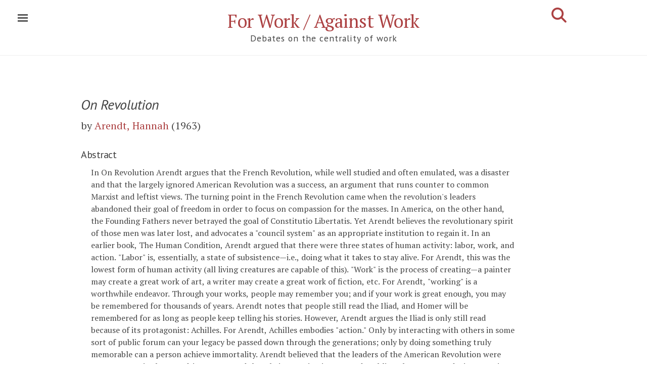

--- FILE ---
content_type: text/html; charset=utf-8
request_url: https://onwork.edu.au/bibitem/1963-Arendt,Hannah-On+Revolution-excerpt+p.262/
body_size: 12364
content:
<!DOCTYPE html>
<html lang="en-us">

<head>
  <!-- Canonical link to help search engines -->
  <link rel="canonical" href="/bibitem/1963-Arendt,Hannah-On+Revolution-excerpt+p.262/" />

  <!-- Basic meta elements -->
  <meta http-equiv="X-UA-Compatible" content="IE=edge" />
  <meta http-equiv="content-type" content="text/html; charset=utf-8" />

  <!-- Enable responsiveness on mobile devices -->
  <meta name="viewport" content="width=device-width, initial-scale=1.0, maximum-scale=1" />

  <!-- Dublin Core metadata for Zotero -->
  <meta name="DC.title" content="On Revolution" />

  <meta name="DC.creator" content="Arendt, Hannah" />

  <meta name="dcterms:issued" content="1963" />
  <meta name="DC.rights" content="CC-BY-SA" />
  <meta name="DC.publisher" content="Penguin Classics" />

  <meta name="DC.subject" content="Marx" />
  <meta name="DC.subject" content="Revolution" />
  <meta name="DC.subject" content="French Revolution" />
  <meta name="DC.subject" content="American Revolution" />
  <meta name="DC.subject" content="Freedom" />
  <meta name="DC.subject" content="Liberty" />
  <meta name="DC.subject" content="Achilles" />
  <meta name="DC.subject" content="Homer" />
  <meta name="DC.subject" content="Constitution" />

  <!-- Highwire Press metadata for Google Scholar / Zotero -->
  <meta name="citation_title" content="On Revolution" />
  <meta name="citation_author" content="Arendt, Hannah" />
  <meta name="citation_publication_date" content="1963" />
  <meta name="citation_publisher" content="Penguin Classics" />
  <meta name="citation_abstract" content="In On Revolution Arendt argues that the French Revolution, while well studied and often emulated, was a disaster and that the largely ignored American Revolution was a success, an argument that runs counter to common Marxist and leftist views. The turning point in the French Revolution came when the revolution&#39;s leaders abandoned their goal of freedom in order to focus on compassion for the masses. In America, on the other hand, the Founding Fathers never betrayed the goal of Constitutio Libe..." />

  <!-- Open Graph metadata -->

  <meta property="og:title" content="On Revolution" />
  <meta property="og:description" content="Arendt, H. (1963) p.262: &#34;If we leave aside the February Revolution of 1848 in Paris, where...&#34;">
  <meta property="og:type" content="website" />
  <meta property="og:author" content="Arendt, H." />
  <meta property="og:url" content="https://onwork.edu.au/bibitem/1963-Arendt,Hannah-On+Revolution-excerpt+p.262/" />
  <meta property="og:site_name" content="For Work / Against Work" />
  <meta property="twitter:card" content="summary"/>
  <meta property="twitter:creator" content="onwork9"/>
  <meta property="twitter:site" content="https://onwork.edu.au"/>
  <meta property="og:image" content="https://onwork.edu.au/assets/work.png" />

  <title>
      Arendt, Hannah. On Revolution (1963) (p.262)  </title>

  <!-- CSS link -->
  <link rel="stylesheet" href="/assets/css/style.css" />

  <!-- Pagefind search CSS -->
  <link rel="stylesheet" href="/pagefind/pagefind-ui.css" />

  <!-- Pagefind initial load indicator - shows until search UI is ready -->
  <style>
    /* Show "Loading search..." until Pagefind renders its input */
    .pagefind-ui:not(:has(.pagefind-ui__search-input))::before {
      content: "Loading search...";
      display: block;
      padding: 1em;
      color: #666;
      font-style: italic;
    }
  </style>

  <!-- Icons -->
  <link rel="apple-touch-icon" sizes="57x57" href="/assets/favicon/apple-icon-57x57.png">
  <link rel="apple-touch-icon" sizes="60x60" href="/assets/favicon/apple-icon-60x60.png">
  <link rel="apple-touch-icon" sizes="72x72" href="/assets/favicon/apple-icon-72x72.png">
  <link rel="apple-touch-icon" sizes="76x76" href="/assets/favicon/apple-icon-76x76.png">
  <link rel="apple-touch-icon" sizes="114x114" href="/assets/favicon/apple-icon-114x114.png">
  <link rel="apple-touch-icon" sizes="120x120" href="/assets/favicon/apple-icon-120x120.png">
  <link rel="apple-touch-icon" sizes="144x144" href="/assets/favicon/apple-icon-144x144.png">
  <link rel="apple-touch-icon" sizes="152x152" href="/assets/favicon/apple-icon-152x152.png">
  <link rel="apple-touch-icon" sizes="180x180" href="/assets/favicon/apple-icon-180x180.png">
  <link rel="icon" type="image/png" sizes="192x192" href="/assets/favicon/android-icon-192x192.png">
  <link rel="icon" type="image/png" sizes="32x32" href="/assets/favicon/favicon-32x32.png">
  <link rel="icon" type="image/png" sizes="96x96" href="/assets/favicon/favicon-96x96.png">
  <link rel="icon" type="image/png" sizes="16x16" href="/assets/favicon/favicon-16x16.png">
  <link rel="manifest" href="/assets/favicon/manifest.json">
  <meta name="msapplication-TileColor" content="#ffffff">
  <meta name="msapplication-TileImage" content="/ms-icon-144x144.png">
  <meta name="theme-color" content="#ffffff">

  <!-- RSS feeds -->
  <link rel="alternate" type="application/rss+xml" title="Recent Updates" href="https://onwork.edu.au/feed.xml" />
  <link rel="alternate" type="application/rss+xml" title="Newsletter (Substack)" href="https://onwork.substack.com/feed/" />

  <!-- Google Fonts - PT Sans & PT Serif -->
  <link rel="stylesheet" href="https://fonts.googleapis.com/css?family=PT+Sans:400,400i|PT+Serif:400,400i&subset=latin-ext&display=swap">
  <link rel="stylesheet" href="https://fonts.googleapis.com/css?family=PT+Sans|PT+Serif:400&text=%E2%86%92|%E2%86%B3&display=swap">

  <!-- Font Awesome 6.7.2 - Icon library for share buttons and UI elements -->
  <link rel="stylesheet"
        href="https://cdnjs.cloudflare.com/ajax/libs/font-awesome/6.7.2/css/all.min.css"
        integrity="sha512-Evv84Mr4kqVGRNSgIGL/F/aIDqQb7xQ2vcrdIwxfjThSH8CSR7PBEakCr51Ck+w+/U6swU2Im1vVX0SVk9ABhg=="
        crossorigin="anonymous"
        referrerpolicy="no-referrer" />

</head>

  <body class="theme-base-red">


<input type="checkbox" class="sidebar-checkbox" id="sidebar-checkbox">

<div class="sidebar" id="sidebar">
  <div class="sidebar-item">
    <p>Scholarly work On Work.</p>
  </div>

  <nav class="sidebar-nav">
    <a class="sidebar-nav-item" href="https://onwork.substack.com/subscribe?utm_source=onworktoc&simple=true&next=https%3A%2F%2Fonwork.substack.com%2F">Subscribe to newsletter</a>
    <a class="sidebar-nav-item" href="/feed.xml"><i class="fa-solid fa-rss" aria-hidden="true"></i> Latest changes</a>

    <a class="sidebar-nav-item" href="/authors/A/">References by Author</a>
    <a class="sidebar-nav-item" href="/keywords/A/">References by Keyword</a>
    <a class="sidebar-nav-item" href="/references+by+theme/">References by Theme</a>

    <a class="sidebar-nav-item" href="/">Home</a>

    <a class="sidebar-nav-item" href="/about/">About</a>
    <a class="sidebar-nav-item" href="/contribute/">Contributing</a>
    <a class="sidebar-nav-item" href="/credits/">Credits</a>
  </nav>

  <div class="sidebar-item">
    <p>Preferred citation format:
      <select id="citation-styles" onchange="renderCitation()">
        <option value="apa">APA</option>
        <option value="chicago-author-date">Chicago (author-date)</option>
        <option selected="selected" value="modern-language-association">MLA</option>
        <option value="bibtex">BibTeX</option>
      </select>
    </p>
  </div>

</div>

    <div class="wrap">
<div class="masthead">
  <div class="container">
    <h3 class="masthead-title">
      <a href="/" title="Home">For Work / Against Work</a>
      <br><small>Debates on the centrality of work</small>
      <a href="/search/" style="float:right;font-size:1.5rem;margin-top:-2rem;" title="Advanced Search">
        <i class="fas fa-search" aria-hidden="true"></i>
      </a>
    </h3>
  </div>
</div>

<div class="container" id="search-container" style="display:none;">
  <div id="search"></div>
</div>

<div class="clearfix">
</div>

      <div class="container content" id="main">
<div class="narrative">
  <div style="display:none;" data-pagefind-ignore>
    <span data-pagefind-meta="author">Arendt, Hannah</span>
    <span data-pagefind-meta="work">On Revolution</span>
    <span data-pagefind-meta="year">1963</span>
<span data-pagefind-meta="page">p.262</span>    <span data-pagefind-meta="type">Book</span>
    <span data-pagefind-meta="themes">On Revolution [1963]</span>
    <span data-pagefind-meta="keywords">Marx, Revolution, French Revolution, American Revolution, Freedom, Liberty, Achilles, Homer, Constitution</span>
  </div>

  <div style="display:none;" data-pagefind-ignore>
    <span data-pagefind-filter="pagetype">Citation with Excerpt</span>
    <span data-pagefind-filter="author">Arendt, Hannah</span>
    <span data-pagefind-filter="year">1963</span>
      <span data-pagefind-filter="pubtype">Book</span>
    <span data-pagefind-filter="keyword">Marx</span>
    <span data-pagefind-filter="keyword">Revolution</span>
    <span data-pagefind-filter="keyword">French Revolution</span>
    <span data-pagefind-filter="keyword">American Revolution</span>
    <span data-pagefind-filter="keyword">Freedom</span>
    <span data-pagefind-filter="keyword">Liberty</span>
    <span data-pagefind-filter="keyword">Achilles</span>
    <span data-pagefind-filter="keyword">Homer</span>
    <span data-pagefind-filter="keyword">Constitution</span>
    <span data-pagefind-filter="theme">On Revolution [1963]</span>
  </div>

  <h1 class="text-title" data-pagefind-weight="8"><i>On Revolution</i></h1>

  <p class="citation" data-pagefind-weight="10"> by <a href="/authors/A#arendt-hannah">Arendt, Hannah</a>  (1963)   </p>

  <h3>Abstract</h3>
  <blockquote class="indent-1">
  In On Revolution Arendt argues that the French Revolution, while well studied and often emulated, was a disaster and that the largely ignored American Revolution was a success, an argument that runs counter to common Marxist and leftist views. The turning point in the French Revolution came when the revolution's leaders abandoned their goal of freedom in order to focus on compassion for the masses. In America, on the other hand, the Founding Fathers never betrayed the goal of Constitutio Libertatis. Yet Arendt believes the revolutionary spirit of those men was later lost, and advocates a "council system" as an appropriate institution to regain it. In an earlier book, The Human Condition, Arendt argued that there were three states of human activity: labor, work, and action. "Labor" is, essentially, a state of subsistence—i.e., doing what it takes to stay alive. For Arendt, this was the lowest form of human activity (all living creatures are capable of this). "Work" is the process of creating—a painter may create a great work of art, a writer may create a great work of fiction, etc. For Arendt, "working" is a worthwhile endeavor. Through your works, people may remember you; and if your work is great enough, you may be remembered for thousands of years. Arendt notes that people still read the Iliad, and Homer will be remembered for as long as people keep telling his stories. However, Arendt argues the Iliad is only still read because of its protagonist: Achilles. For Arendt, Achilles embodies "action." Only by interacting with others in some sort of public forum can your legacy be passed down through the generations; only by doing something truly memorable can a person achieve immortality. Arendt believed that the leaders of the American Revolution were true "actors" (in the Arendtian sense), and that their Constitution created "publics" that were conducive to action. The leaders of the French Revolution, on the other hand, were too focused on subsistence (what Arendt called their "demands for bread"), as opposed to "action." For a revolution to be truly successful, it must allow for—if not demand—that these publics be created. The leaders of the American Revolution created "a public" and acted within that space; their names will be remembered. The leaders of the French Revolution got their bread; their names have been forgotten.
</blockquote>

  <h3>Key Passage</h3>
  <blockquote class="indent-1">
    If we  leave aside the  February Revolution of 1848 in Paris, where a commission pour les  travailleurs, set up by  the government itself, was  almost exclusively concerned with questions of social legislation, the main dates of appearance of these organs of action and germs of a  new state are the following: the year 1870, when the French capital under siege by  the Prussian  army 'spontaneously reorganized itself into  a  miniature federal body', which then formed the  nucleus for  the  Parisian Commune government in the  spring of 1871; the year 1905, when the  wave of spontaneous strikes in  Russia suddenly developed a political leadership of its own, outside all revolutionary  parties and groups, and the workers in the factories organized themselves into councils, soviets, for  the  purpose of representative self-government; the  February Revolution of 1917 in Russia, when 'despite different political tendencies among the Russian workers, the organization itself, that is  the soviet, was not  even subject to discussion' ;the  years 1918 and 1919 in Germany, when, after the defeat of the army, soldiers and workers in open rebellion constituted themselves into Arbeiter-und Soldatenriite, demanding, in  Berlin, that  this Riitesystem become the  foundation stone of  the  new German constitution, and establishing, together with the  Bohemians of the  coffee houses, in Munich in the spring of 1919, the short-lived Bavarian Riiterepublik; the last date, finally, is the autumn of 1956, when the Hungarian Revolution from its very beginning produced the council system anew in Budapest, from which it spread all over the country 'with incredible rapidity' . (p.262)  </blockquote>

  <div data-pagefind-ignore>
  <h3>Keywords</h3>
  <a href="/keywords/M#marx">Marx</a>,   <a href="/keywords/R#revolution">Revolution</a>,   <a href="/keywords/F#french-revolution">French Revolution</a>,   <a href="/keywords/A#american-revolution">American Revolution</a>,   <a href="/keywords/F#freedom">Freedom</a>,   <a href="/keywords/L#liberty">Liberty</a>,   <a href="/keywords/A#achilles">Achilles</a>,   <a href="/keywords/H#homer">Homer</a>,   <a href="/keywords/C#constitution">Constitution</a>  </div>

  <div data-pagefind-ignore>
  <h3>Themes</h3>
  <a href="/themes/3-On+Revolution+1963+">On Revolution [1963]</a>  </div>



  <h3>Citation</h3>
  <div id="citation-block" style="text-indent:-1rem;padding:1rem;font-size:80%">
  </div>

  <span class="Z3988" title="ctx_ver=Z39.88-2004&amp;rft_val_fmt=info:ofi/fmt:kev:mtx:book&amp;rft.genre=book&amp;rft.title=On+Revolution&amp;rft.aulast=Arendt&amp;rft.aufirst=Hannah&amp;rft.date=1963&amp;rft.pub=Penguin+Classics"></span>


<style>
/* Share buttons container */
#share-buttons {
  display: inline-block;
  vertical-align: middle;
  margin-top: 1rem;
}

#share-buttons:after {
  content: "";
  display: block;
  clear: both;
}

/* Individual button styling */
#share-buttons > a,
#share-buttons > button {
  position: relative;
  float: left;
  height: 40px;
  width: 40px;
  margin-right: 8px;
  text-align: center;
  line-height: 40px;
  border: none;
  background: none;
  cursor: pointer;
  text-decoration: none;
  transition: all 0.2s ease;
}

/* Font Awesome icons */
#share-buttons i {
  font-size: 24px;
  color: #d5d5d5;
  transition: color 0.2s ease;
}

/* Hover effects with brand colors */
#share-buttons .btn-x-twitter:hover i { color: #000000; } /* X/Twitter black */
#share-buttons .btn-facebook:hover i { color: #3B5998; } /* Facebook blue */
#share-buttons .btn-linkedin:hover i { color: #0077b5; } /* LinkedIn blue */
#share-buttons .btn-email:hover i { color: #7D7D7D; } /* Email gray */
#share-buttons .btn-copy:hover i { color: #28a745; } /* Copy green */
#share-buttons .btn-share:hover i { color: #007bff; } /* Web Share blue */
#share-buttons .btn-zotero:hover i { color: #cc2936; } /* Zotero red */

/* Zotero SVG specific sizing */
#share-buttons .btn-zotero svg {
  height: 24px;
  width: 24px;
  fill: #d5d5d5;
  transition: fill 0.2s ease;
}

#share-buttons .btn-zotero:hover svg {
  fill: #cc2936;
}

/* Toast notification for clipboard feedback */
.share-toast {
  position: fixed;
  top: -50px;
  left: 50%;
  transform: translateX(-50%);
  background-color: #28a745;
  color: white;
  padding: 12px 24px;
  border-radius: 4px;
  font-size: 14px;
  box-shadow: 0 2px 8px rgba(0,0,0,0.2);
  transition: top 0.3s ease;
  z-index: 10000;
}

.share-toast.show {
  top: 20px;
}

/* Hide Web Share button by default (shown via JS if supported) */
#web-share-btn {
  display: none;
}
</style>







<h3 style="color: silver; font-family: 'PT Sans', sans-serif;">Share</h3>
<div id="share-buttons">
    <a href="https://twitter.com/intent/tweet?url=https://onwork.edu.au/bibitem/1963-Arendt%2CHannah-On%2BRevolution-excerpt%2Bp.262/%3Futm_source=twitter%26utm_medium=sharebutton&via=onwork9&text=Arendt%2C%20H.%20%281963%29%20%22On%20Revolution%22%2C%20p.262%3A%20%22If%20we%20leave%20aside%20the%20February%20Revolution%20of%201848%20in%20Paris%2C%20where%20a%20commission%20pour...%22"
       target="_blank"
       rel="noopener"
       class="btn-x-twitter"
       aria-label="Share on X (formerly Twitter)"
       title="Share on X">
        <i class="fa-brands fa-x-twitter" aria-hidden="true"></i>
    </a>

    <a href="https://www.facebook.com/dialog/share?app_id=704254390337823&amp;display=page&amp;href=https://onwork.edu.au/bibitem/1963-Arendt%2CHannah-On%2BRevolution-excerpt%2Bp.262/%3Futm_source=fb%26utm_medium=sharebutton&amp;redirect_uri=https://onwork.edu.au/bibitem/1963-Arendt%2CHannah-On%2BRevolution-excerpt%2Bp.262/%3Futm_source=fb%26utm_medium=returnfromshare"
       target="_blank"
       rel="noopener"
       class="btn-facebook"
       aria-label="Share on Facebook"
       title="Share on Facebook">
        <i class="fa-brands fa-facebook" aria-hidden="true"></i>
    </a>

    <a href="https://www.linkedin.com/sharing/share-offsite/?url=https://onwork.edu.au/bibitem/1963-Arendt%2CHannah-On%2BRevolution-excerpt%2Bp.262/%3Futm_source=linkedin%26utm_medium=sharebutton"
       target="_blank"
       rel="noopener"
       class="btn-linkedin"
       aria-label="Share on LinkedIn"
       title="Share on LinkedIn">
        <i class="fa-brands fa-linkedin" aria-hidden="true"></i>
    </a>

    <a href="/cdn-cgi/l/email-protection#[base64]" target="_blank" rel="noopener" class="btn-email" aria-label="Share via Email" title="Share via Email">
        <i class="fa-solid fa-envelope" aria-hidden="true"></i>
    </a>

    <button type="button"
            onclick="copyCitation()"
            class="btn-copy"
            aria-label="Copy citation to clipboard"
            title="Copy citation">
        <i class="fa-solid fa-copy" aria-hidden="true"></i>
    </button>

    <button type="button"
            id="web-share-btn"
            onclick="shareViaWebAPI()"
            class="btn-share"
            aria-label="Share via system dialog"
            title="Share...">
        <i class="fa-solid fa-share-nodes" aria-hidden="true"></i>
    </button>

    <a href="#"
       onclick="var d=document,s=d.createElement('script');s.src='https://www.zotero.org/bookmarklet/loader.js';(d.body?d.body:d.documentElement).appendChild(s);void(0);"
       class="btn-zotero"
       aria-label="Save to Zotero"
       title="Save to Zotero">
        <svg xmlns="http://www.w3.org/2000/svg" viewBox="0 0 1536.0001 1792" aria-hidden="true">
            <path d="M662.716 1663.44l667.946-310.051V428.98l-667.948-300.48L.508 428.98v924.408zm-348.331-279.43v-202.24l24.881-96.325 352.155-378.95H314.385V492.137l59.332-82.295h600.96l62.842 78.47v218.181l-338.44 378.95h275.6l62.841 77.188v221.379z" fill-rule="evenodd" stroke-width="14.41"/>
        </svg>
    </a>
</div>

<script data-cfasync="false" src="/cdn-cgi/scripts/5c5dd728/cloudflare-static/email-decode.min.js"></script><script>
// Copy citation to clipboard
async function copyCitation() {
  const citation = "Arendt, H. (1963). On Revolution. Penguin Classics.";
  try {
    await navigator.clipboard.writeText(citation);
    showToast('Citation copied to clipboard!');
  } catch (err) {
    console.error('Copy failed:', err);
    showToast('Failed to copy citation');
  }
}

// Web Share API (progressive enhancement)
async function shareViaWebAPI() {
  const shareData = {
    title: "On Revolution",
    text: "Arendt, H. (1963) \"On Revolution\", p.262: \"If we leave aside the February Revolution of 1848 in Paris, where a commission pour...\"",
    url: window.location.href
  };

  if (navigator.canShare && navigator.canShare(shareData)) {
    try {
      await navigator.share(shareData);
    } catch (err) {
      // AbortError means user cancelled - not an error
      if (err.name !== 'AbortError') {
        console.error('Share failed:', err);
      }
    }
  }
}

// Toast notification
function showToast(message) {
  const toast = document.createElement('div');
  toast.className = 'share-toast';
  toast.textContent = message;
  document.body.appendChild(toast);

  // Trigger animation
  setTimeout(() => toast.classList.add('show'), 10);

  // Auto-dismiss after 3 seconds
  setTimeout(() => {
    toast.classList.remove('show');
    setTimeout(() => toast.remove(), 300);
  }, 3000);
}

// Feature detection - show Web Share button if supported
if (navigator.share) {
  const webShareBtn = document.getElementById('web-share-btn');
  if (webShareBtn) {
    webShareBtn.style.display = 'inline-block';
  }
}
</script>

  <br/>
  <a href="/contribute/">How to contribute.</a>

</div>


<div class="clearfix">
</div>

<div class="footerhead container">

<div class="footer-logos">
  <a href="https://researchers.mq.edu.au/en/projects/the-case-for-work-2">
    <img src="https://onwork.edu.au/assets/arc400.png" alt="Australian Research Council">
  </a>
  <a href="https://www.mq.edu.au/research/research-centres-groups-and-facilities/centres/ethics-and-agency">
    <img src="https://onwork.edu.au/assets/ethicsandagency.png" alt="Ethics and Agency Research Centre">
  </a>
</div>
<div class="footer" style="margin-top:1rem;margin-bottom:1rem;">
  <a href="https://www.mq.edu.au/about/about-the-university/governance/privacy">Privacy policy</a> &bull; <a href="/cdn-cgi/l/email-protection#264c56084243544748525f664b5708434253084753">Contact</a> &bull; <a href="https://onwork.substack.com/?no_cover=true">Latest updates</a> &bull; <a href="https://onwork.substack.com/subscribe?utm_source=onworkindex&simple=true&next=https%3A%2F%2Fonwork.substack.com%2F">Subscribe</a> &bull; <a href="https://onwork.substack.com/feed/">RSS</a>
</div>
<div class="footer">

  <p>Content Copyright 2026 Jean-Philippe Deranty and Macquarie University. This website is licensed under a <a href="https://creativecommons.org/licenses/by-sa/4.0/">Creative Commons Attribution Share-Alike Licence</a> (except for journal/book abstracts and quotations which are the property of their respective authors). </p><br/>

   <p>Cite this page as though it were a secondary source, thus the inline citation should be (Arendt, H. 1963 cited in Deranty et. al. 2026).
   <span style="text-align:left">In the references, use:<br/></span></p>

    <div id="footer-cite" style="text-indent:-1rem;padding-left:1rem;text-align:left;"></div>
     <script data-cfasync="false" src="/cdn-cgi/scripts/5c5dd728/cloudflare-static/email-decode.min.js"></script><script type="text/javascript" src="/assets/js/citeproc/citeproc.js"></script>

</div>
</div>
      </div>
    </div>

    <label for="sidebar-checkbox" class="sidebar-toggle"></label>

    <script>
      /* Highlight search query: Adds <mark> tags around search terms from ?q= parameter */
      var url = window.location.href;
      if (url.lastIndexOf("?q=") > 0) {
        // Get the index of the parameter, add three (to account for "?q=" length)
        var stringloc = url.lastIndexOf("?q=") + 3;
        // Get the substring (query) and decode
        var searchquery = decodeURIComponent(url.substr(stringloc));
        // Regex matches at beginning of line, end of line or word boundary
        var regex = new RegExp("(?:^|\\b)(" + searchquery + ")(?:$|\\b)", "gim");
        // Get content, add mark tags, and set it back
        var content = document.getElementById("main").innerHTML;
        document.getElementById("main").innerHTML = content.replace(regex, "<mark>$1</mark>");
      }

      /* Toggle sidebar: Close sidebar when clicking outside */
      (function(document) {
        var toggle = document.querySelector('.sidebar-toggle');
        var sidebar = document.querySelector('#sidebar');
        var checkbox = document.querySelector('#sidebar-checkbox');
        var dropdown = document.querySelector('#citation-styles');

        document.addEventListener('click', function(e) {
          var target = e.target;

          // Don't close if clicking on citation style dropdown
          if(target === dropdown){
            return false;
          }

          // Close sidebar if clicking outside
          if(!checkbox.checked ||
             !sidebar.contains(target) ||
             (target === checkbox || target === toggle)) return;

          checkbox.checked = false;
        }, false);
      })(document);
    </script>

    <script type="text/javascript">
      // Initialize citation style selector with localStorage persistence
      var e = document.getElementById("citation-styles");
      val = localStorage.getItem("format");
      if (val == undefined) {
        e.value = "modern-language-association";
        var chosenStyleID = "modern-language-association";
      } else {
        e.value = val;
        var chosenStyleID = e.options[e.selectedIndex].value;
      }

      var today = new Date();

      // Citation data in CSL JSON format
      var citationData = {
        "items": [
          {
            "id": "primary",
            "type": "book",
            "title": "On Revolution"            , "publisher": "Penguin Classics"            , "issued": {"year": 1963}            , "citationpage": "p.262"          },
          {
            "id": "base",
            "type": "webpage",
            "title": "On Revolution",
            "author": [{"family": "Deranty", "given": "Jean-Philippe"}, {"family": "Saint James Aquino", "given": "Yves"}, {"family": "Ballsun-Stanton", "given": "Brian"}],
            "issued": {"year": 2026},
            "container-title": "For Work / Against Work",
            "URL": "https://onwork.edu.au/bibitem/1963-Arendt,Hannah-On+Revolution-excerpt+p.262/",
            "accessed": {
              "date-parts": [[today.getFullYear(), today.getMonth()+1, today.getDate()]]
            }
          }
        ]
      };

      // Build citation lookup
      var citations = {};
      var itemIDs = [];
      for (var i=0, ilen=citationData.items.length; i<ilen; i++) {
        var item = citationData.items[i];
        if (!item.issued) continue;
        var id = item.id;
        citations[id] = item;
        itemIDs.push(id);
      }

      // Initialize citeproc system object
      citeprocSys = {
        retrieveLocale: function(lang) {
          var xhr = new XMLHttpRequest();
          xhr.open('GET', '/assets/js/citeproc/locales/locales-' + lang + '.xml', false);
          xhr.send(null);
          return xhr.responseText;
        },
        retrieveItem: function(id) {
          return citations[id];
        }
      };

      // Get citeproc processor for given style
      function getProcessor(styleID) {
        var xhr = new XMLHttpRequest();
        xhr.open('GET', '/assets/js/citeproc/styles/' + styleID + '.csl', false);
        xhr.send(null);
        var styleAsText = xhr.responseText;
        var citeproc = new CSL.Engine(citeprocSys, styleAsText);
        return citeproc;
      }

      // Process and return bibliography HTML
      function processorOutput(items) {
        var citeproc = getProcessor(chosenStyleID);
        citeproc.updateItems(items);
        var bibResult = citeproc.makeBibliography();
        return bibResult[1].join('\n');
      }

      // Render citation (called on page load and style change)
      function renderCitation() {
        var checkbox = document.querySelector('#sidebar-checkbox');
        checkbox.checked = false;

        chosenStyleID = e.options[e.selectedIndex].value;
        localStorage.setItem("format", chosenStyleID);

        var content = document.getElementById("citation-block");
        content.innerHTML = processorOutput(['primary']);

        var footer = document.getElementById("footer-cite");
        footer.innerHTML = processorOutput(['base']);
      }

      // Render on page load
      renderCitation();
    </script>

    <!-- Google Analytics -->
<script async src="https://www.googletagmanager.com/gtag/js?id=G-1W4X5DNBY0"></script>
<script>
  window.dataLayer = window.dataLayer || [];
  function gtag(){dataLayer.push(arguments);}
  gtag('js', new Date());
  gtag('config', 'G-1W4X5DNBY0');
</script>

    <script src="/assets/js/vanilla-back-to-top.min.js"></script>
    <script>addBackToTop({
      diameter: 56,
      backgroundColor: 'rgb(172, 65, 66)',
      textColor: '#fff'
    })</script>

    <script src="/pagefind/pagefind-ui.js"></script>
    <script>
      window.addEventListener('DOMContentLoaded', (event) => {
        // Check if this is the advanced search page
        const isSearchPage = document.getElementById('advanced-search');
        const searchElement = isSearchPage ? '#advanced-search' : '#search';

        // Format citation with proper academic styling
        // Uses markers that will be converted to HTML after Pagefind renders
        function formatCitation(result) {
          const author = result.meta.author || '';
          const title = result.meta.work || result.meta.title || '';
          const year = result.meta.year || '';
          const page = result.meta.page || '';
          const pubtype = result.meta.type || '';

          // Skip citation formatting if no author (e.g., theme/keyword/author pages)
          if (!author) {
            return result;  // Use default title from page
          }

          // Use markers for italics (will be converted after render)
          // Books get italics (marked with ⟨⟩), articles/chapters get quotes
          let formattedTitle;
          if (pubtype === 'Book') {
            formattedTitle = '⟨' + title + '⟩';  // Will become <i>...</i>
          } else {
            formattedTitle = '"' + title + '"';
          }

          // Build full citation
          let citation = author + '. ' + formattedTitle;
          if (year) citation += ' (' + year + ')';
          if (page) citation += ' ' + page;

          result.meta.title = citation;
          return result;
        }

        // Convert italic/superscript markers to actual HTML after Pagefind renders
        function convertItalicMarkers() {
          document.querySelectorAll('.pagefind-ui__result-link').forEach(link => {
            if (link.textContent.includes('⟨') || link.textContent.includes('⁽')) {
              link.innerHTML = link.textContent
                .replace(/⟨/g, '<i>')
                .replace(/⟩/g, '</i>')
                .replace(/⁽/g, '<sup>')
                .replace(/⁾/g, '</sup>');
            }
          });
        }

        // Watch for Pagefind result updates and convert italic markers
        const searchContainer = document.querySelector(searchElement);
        if (searchContainer) {
          const observer = new MutationObserver((mutations) => {
            convertItalicMarkers();
          });
          observer.observe(searchContainer, { childList: true, subtree: true });
        }

        if (isSearchPage) {
          // Advanced search page with useful facets only
          new PagefindUI({
            element: searchElement,
            showSubResults: true,
            showImages: false,
            showEmptyFilters: false,
            openFilters: ["pagetype", "author", "year", "keyword", "theme", "pubtype", "journal"],
            processResult: formatCitation,
            translations: {
              filters_label: "Filter results:",
              searching: "Searching..."
            }
          });
        } else if (document.getElementById('search')) {
          // Simple search in masthead (no filters)
          new PagefindUI({
            element: searchElement,
            showSubResults: false,
            showImages: false,
            showEmptyFilters: false,
            processResult: formatCitation
          });
        }
      });
    </script>

  <script defer src="https://static.cloudflareinsights.com/beacon.min.js/vcd15cbe7772f49c399c6a5babf22c1241717689176015" integrity="sha512-ZpsOmlRQV6y907TI0dKBHq9Md29nnaEIPlkf84rnaERnq6zvWvPUqr2ft8M1aS28oN72PdrCzSjY4U6VaAw1EQ==" data-cf-beacon='{"version":"2024.11.0","token":"30eac6f6ba6f41d781fa059ca07b6d68","r":1,"server_timing":{"name":{"cfCacheStatus":true,"cfEdge":true,"cfExtPri":true,"cfL4":true,"cfOrigin":true,"cfSpeedBrain":true},"location_startswith":null}}' crossorigin="anonymous"></script>
</body>
</html>
